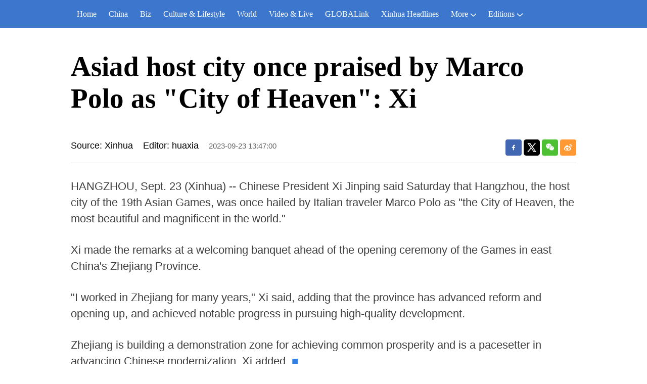

--- FILE ---
content_type: text/plain;charset=UTF-8
request_url: https://api.home.news.cn/wx/jsapi.do?callback=jQuery112404348813480840459_1768640807105&mpId=390&url=https%3A%2F%2Fenglish.news.cn%2F20230923%2F2d0b6862de9b4e109c2e20844aa4aa69%2Fc.html&_=1768640807106
body_size: 328
content:
jQuery112404348813480840459_1768640807105({"code":200,"description":"操作成功","content":{"signature":"e1833caaf0dc3af1a9f18fd6da2eedaf61eb79a2","appId":"wxbb5196cf19a1a1af","nonceStr":"5f47259c1e9e4e16bed4078f83eb83ff","url":"https://englishnewscn/20230923/2d0b6862de9b4e109c2e20844aa4aa69/chtml","timestamp":1768640811}});